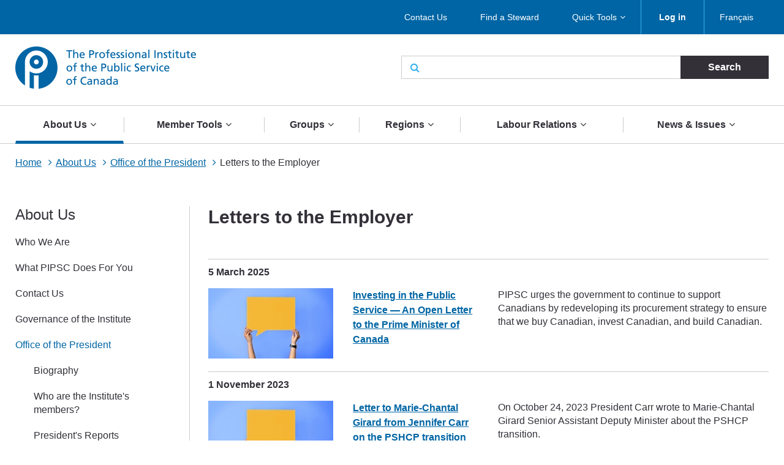

--- FILE ---
content_type: text/html; charset=UTF-8
request_url: https://pipsc.ca/about/office-of-the-president/letters-employer
body_size: 13226
content:
 <!DOCTYPE html>
<html lang="en" dir="ltr" prefix="content: http://purl.org/rss/1.0/modules/content/  dc: http://purl.org/dc/terms/  foaf: http://xmlns.com/foaf/0.1/  og: http://ogp.me/ns#  rdfs: http://www.w3.org/2000/01/rdf-schema#  schema: http://schema.org/  sioc: http://rdfs.org/sioc/ns#  sioct: http://rdfs.org/sioc/types#  skos: http://www.w3.org/2004/02/skos/core#  xsd: http://www.w3.org/2001/XMLSchema# ">
  <meta charset="utf-8" />
<script>(function(i,s,o,g,r,a,m){i["GoogleAnalyticsObject"]=r;i[r]=i[r]||function(){(i[r].q=i[r].q||[]).push(arguments)},i[r].l=1*new Date();a=s.createElement(o),m=s.getElementsByTagName(o)[0];a.async=1;a.src=g;m.parentNode.insertBefore(a,m)})(window,document,"script","/sites/default/files/google_analytics/analytics.js?t9oy3w","ga");ga("create", "UA-19576515-5", {"cookieDomain":"auto"});ga("send", "pageview");</script>
<meta property="og:site_name" content="The Professional Institute of the Public Service of Canada" />
<meta property="og:type" content="article" />
<meta property="og:url" content="https://pipsc.ca/about/office-of-the-president/letters-employer" />
<meta property="og:title" content="Letters to the Employer" />
<meta property="og:image" content="http://www.pipsc.ca/sites/default/files/Icons/pipsc.jpg" />
<meta property="og:image:type" content="image/jpeg" />
<meta name="MobileOptimized" content="width" />
<meta name="HandheldFriendly" content="true" />
<meta name="viewport" content="width=device-width, initial-scale=1.0" />
<link rel="shortcut icon" href="/themes/roots/favicon.ico" type="image/vnd.microsoft.icon" />
<link rel="alternate" hreflang="en" href="https://pipsc.ca/about/office-of-the-president/letters-employer" />
<link rel="alternate" hreflang="fr" href="https://pipsc.ca/fr/a-propos/presidente/lettres-employeur" />
<link rel="canonical" href="https://pipsc.ca/about/office-of-the-president/letters-employer" />
<link rel="shortlink" href="https://pipsc.ca/node/613" />
<link rel="revision" href="https://pipsc.ca/about/office-of-the-president/letters-employer" />

    <meta http-equiv="X-UA-Compatible" content="IE=edge">
    <title>Letters to the Employer | The Professional Institute of the Public Service of Canada</title>
	
	<script src="//assets.adobedtm.com/175f7caa2b90/95384e614560/launch-936e0dc413ee.min.js" async></script>

    <link rel="apple-touch-icon" sizes="57x57" href="/themes/roots/assets/icons/apple-icon-57x57.png">
    <link rel="apple-touch-icon" sizes="60x60" href="/themes/roots/assets/icons/apple-icon-60x60.png">
    <link rel="apple-touch-icon" sizes="72x72" href="/themes/roots/assets/icons/apple-icon-72x72.png">
    <link rel="apple-touch-icon" sizes="76x76" href="/themes/roots/assets/icons/apple-icon-76x76.png">
    <link rel="apple-touch-icon" sizes="114x114" href="/themes/roots/assets/icons/apple-icon-114x114.png">
    <link rel="apple-touch-icon" sizes="120x120" href="/themes/roots/assets/icons/apple-icon-120x120.png">
    <link rel="apple-touch-icon" sizes="144x144" href="/themes/roots/assets/icons/apple-icon-144x144.png">
    <link rel="apple-touch-icon" sizes="152x152" href="/themes/roots/assets/icons/apple-icon-152x152.png">
    <link rel="apple-touch-icon" sizes="180x180" href="/themes/roots/assets/icons/apple-icon-180x180.png">
    <link rel="icon" type="image/png" href="/themes/roots/assets/icons/favicon-32x32.png" sizes="32x32">
    <link rel="icon" type="image/png" href="/themes/roots/assets/icons/android-icon-192x192.png" sizes="192x192">
    <link rel="icon" type="image/png" href="/themes/roots/assets/icons/favicon-96x96.png" sizes="96x96">
    <link rel="icon" type="image/png" href="/themes/roots/assets/icons/favicon-16x16.png" sizes="16x16">
    <link rel="manifest" href="/themes/roots/assets/icons/manifest.json">

    <link rel="stylesheet" media="all" href="/sites/default/files/css/css_cK3Vii5Cm6QPVfJ_QKjWBasbbsjydvDli2_bZNa8hYM.css" />
<link rel="stylesheet" media="all" href="/webform/css/feedback_in_this_webpage_?t9oy3w" />
<link rel="stylesheet" media="all" href="/sites/default/files/css/css_7bsBkQNOorxP6Nj9z7JC6gyQYA2NXn0SyOmeXb4sN7c.css" />

    
<!--[if lte IE 8]>
<script src="/sites/default/files/js/js_VtafjXmRvoUgAzqzYTA3Wrjkx9wcWhjP0G4ZnnqRamA.js"></script>
<![endif]-->
<script src="/core/assets/vendor/modernizr/modernizr.min.js?v=3.3.1"></script>

  </head>
        <body   class="page-about-office-of-the-president-letters-employer section-about with-subnav sidebar-first one-sidebar">
    
    <a class="skip-link" href="#main-content">Skip to main content</a>
      <div class="dialog-off-canvas-main-canvas" data-off-canvas-main-canvas>
    <header class="header">
  <div class="desktop">
    <nav class="nav nav_utility bar">
        <div>
            
  <p class="visually-hidden">Utility Menu</p>
  

        

<div class="centered-content">
  <ul class="menu menu_utility">
                                                        <li >

                              <a href="/about/contact-us" >Contact Us</a>
              

                          </li>
                                  <li >

                              <a href="/labour-relations/stewards/stewards-list" >Find a Steward</a>
              

                          </li>
                                  <li  class='has-submenu' >

                              <a href="/member-tools/application"  class='drawer-toggle' >Quick Tools</a>
              

                              <ul class="submenu drawer" aria-expanded='false'>
                                                                    <li >

                              <a href="/member-tools/change-of-address">
                                                          <i class="fa fa-credit-card" aria-hidden='true'></i>
                                    <span data-attach-icon="angle-right">Update your Address</span>
                </a>
              

                          </li>
                                  <li >

                              <a href="https://mail.google.com/">
                                                          <i class="fa fa-envelope-o" aria-hidden='true'></i>
                                    <span data-attach-icon="angle-right">Access your PIPSC Email</span>
                </a>
              

                          </li>
                                  <li >

                              <a href="/news-issues/calendar-activities">
                                                          <i class="fa fa-calendar-check-o" aria-hidden='true'></i>
                                    <span data-attach-icon="angle-right">Calendar of Activities</span>
                </a>
              

                          </li>
                                  <li >

                              <a href="/member-tools/application">
                                                          <i class="fa fa-file-text-o" aria-hidden='true'></i>
                                    <span data-attach-icon="angle-right">Membership Application Form</span>
                </a>
              

                          </li>
                                  <li >

                              <a href="https://pipsc.ca/member-tools/meetings-travel-expense/expense">
                                    <span data-attach-icon="angle-right">Submit expenses</span>
                </a>
              

                          </li>
                        
                </ul>
                          </li>
                        
      
          <li><a href="/member-login"><strong>Log in</strong></a></li>
        <li><div>
  
    
      <ul class="links"><li><a href="/fr/a-propos/presidente/lettres-employeur" class="language-link" hreflang="fr" data-drupal-link-system-path="node/613">Français</a></li></ul>
  </div>
</li>
  </ul>
</div>

  </div>


    </nav>
    <div class="header_main centered-content">
      <div class="row">
        <div class="col_md-6">
                                <a href="/">
                    <img src="/themes/roots/assets/images/pipsc-logo-en.png" alt="The Professional Institute of the Public Service of Canada"></a>
                  </div>
        <div class="col_md-6">
                                          <form class="form_search form_inline-submit" action="/search">
            <div class="form-group">
              <i class="fa fa-search" aria-hidden="true"></i>
              <label class="form-label webaim-hidden" for="search">Search</label>
              <input type="text" class="form-input" id="search" name="keywords">
              <input type="submit" value="Search" class="btn btn_neutral">
            </div>
          </form>
        </div>
      </div>
    </div>
    <nav class="nav nav_main">
        <div>
            
  <p class="visually-hidden">Main navigation</p>
  

        
<div class="centered-content nav_main-wrapper">
                <ul class="menu menu_main nav-menu">
    
                            <li class="has-submenu nav-item active">
                <a href="/about">About Us</a>
        <div class="submenu sub-nav">
          <div class="centered-content">
            <div class="row">
              <div class="col_md-3">
                <ul class="sub-nav-group">
                                                  <li>
                    <a href="/about">Who We Are</a>
                  </li>
                                                                      <li>
                    <a href="/about/what-pipsc-does-for-you">What PIPSC Does For You</a>
                  </li>
                                                                      <li>
                    <a href="/about/contact-us">Contact Us</a>
                  </li>
                                                                      <li>
                    <a href="/about/governance">Governance of the Institute</a>
                  </li>
                                                        </ul>
                    </div>
                    <div class="col_md-3">
                    <ul class="sub-nav-group">
                                                    <li class="active">
                    <a href="/about/office-of-the-president">Office of the President</a>
                  </li>
                                                                      <li>
                    <a href="/about/our-purpose-mandate-values-and-strategy">Our Purpose, Mandate, Values and Strategy</a>
                  </li>
                                                                      <li>
                    <a href="/about/legacy-foundation">Legacy Foundation</a>
                  </li>
                                                                      <li>
                    <a href="https://pipsc.ca/about/legacy-foundation/scholarships">Scholarship Program</a>
                  </li>
                                                        </ul>
                    </div>
                    <div class="col_md-3">
                    <ul class="sub-nav-group">
                                                    <li>
                    <a href="/employment-opportunities">Employment Opportunities</a>
                  </li>
                                                                      <li>
                    <a href="/about/awards">Institute Awards</a>
                  </li>
                                                                      <li>
                    <a href="/about/unionize">Unionize with PIPSC</a>
                  </li>
                                                                      <li>
                    <a href="/news-issues/pipsc-members-are-here-you">PIPSC members are here for you</a>
                  </li>
                                                                    </ul>
              </div>
                              <div class="col_md-3">
                  <p class="text-align-center"><img alt="" src="https://pipsc.ca/sites/default/files/governance/1pixel.png" /><br />
<a href="/about/office-of-the-president"> </a></p>

                </div>
                          </div>
          </div>
        </div>
      
            </li>
                            <li class="has-submenu nav-item">
                <a href="/member-tools">Member Tools</a>
        <div class="submenu sub-nav">
          <div class="centered-content">
            <div class="row">
              <div class="col_md-3">
                <ul class="sub-nav-group">
                                                  <li>
                    <a href="/member-tools/welcome-to-professional-institute-public-service-canada-pipsc">New Member Guide</a>
                  </li>
                                                                      <li>
                    <a href="https://www.pipsc.ca/member-tools/application">How to Become a Member</a>
                  </li>
                                                                      <li>
                    <a href="/member-tools/find-your-membership-number">Find your Membership Number</a>
                  </li>
                                                                      <li>
                    <a href="https://www.pipsc.ca/member-tools/change-of-address">Change of Address</a>
                  </li>
                                                                      <li>
                    <a href="/member-tools/are-you-retiring-near-future">Are you Retiring in the Near Future?</a>
                  </li>
                                                                      <li>
                    <a href="/member-tools/member-benefits">ServicePlus - Member Benefits</a>
                  </li>
                                                                      <li>
                    <a href="/member-tools/email">Create a PIPSC E-mail Address</a>
                  </li>
                                                                      <li>
                    <a href="https://mail.google.com/">Access your PIPSC Email</a>
                  </li>
                                                        </ul>
                    </div>
                    <div class="col_md-3">
                    <ul class="sub-nav-group">
                                                    <li>
                    <a href="/news-issues/calendar-activities">Calendar of Activities</a>
                  </li>
                                                                      <li>
                    <a href="http://www.pipsc.ca/labour-relations/stewards/stewards-list">Find a Steward</a>
                  </li>
                                                                      <li>
                    <a href="/member-tools/forms">Forms</a>
                  </li>
                                                                      <li>
                    <a href="http://www.pipsc.ca/labour-relations/stewards/steward-resources/grievance-process">Grievance Forms</a>
                  </li>
                                                                      <li>
                    <a href="/member-tools/education">Education</a>
                  </li>
                                                                      <li>
                    <a href="http://www.pipsc.ca/about/governance/elections-information">Elections Information</a>
                  </li>
                                                                      <li>
                    <a href="https://pipsc.ca/member-tools/better-together-toolkit">Better Together Toolkit</a>
                  </li>
                                                                      <li>
                    <a href="/member-tools/logos-and-visual-identity-guide">Logos and Visual Identity Guide</a>
                  </li>
                                                        </ul>
                    </div>
                    <div class="col_md-3">
                    <ul class="sub-nav-group">
                                                    <li>
                    <a href="http://www.pipsc.ca/labour-relations/stewards/pocket-guides">Pocket Guides</a>
                  </li>
                                                                      <li>
                    <a href="/member-tools/downloadable-calendar">2026-2027 Calendar</a>
                  </li>
                                                                      <li>
                    <a href="https://www.pipsc.ca/labour-relations/stewards/pocket-guides/mental-health-resource-guide#part5">Mental Health Resources</a>
                  </li>
                                                                      <li>
                    <a href="/about/governance/committees/itsp/itsp-corner">ITSP Corner</a>
                  </li>
                                                                      <li>
                    <a href="/member-tools/meetings-travel-expense">Meetings, Travel and Expense</a>
                  </li>
                                                                      <li>
                    <a href="/member-tools/e-store-closure">PIPSC eStore</a>
                  </li>
                                                                      <li>
                    <a href="/member-tools/text-from-pipsc">Did PIPSC text you?</a>
                  </li>
                                                                    </ul>
              </div>
                              <div class="col_md-3">
                  <p>The Institute is at your service and ready to help you at anytime. If you require guidance or assistance, please <a href="/about/contact-us">contact your nearest PIPSC office</a>.</p>

<p>If you have any questions regarding your membership, please contact <a href="mailto:membership@pipsc.ca">Membership and Administration</a></p>

                </div>
                          </div>
          </div>
        </div>
      
            </li>
                            <li class="has-submenu nav-item">
                <a href="/groups">Groups</a>
        <div class="submenu sub-nav">
          <div class="centered-content">
            <div class="row">
              <div class="col_md-3">
                <ul class="sub-nav-group">
                                                  <li>
                    <a href="/groups/afs">AFS Group </a>
                  </li>
                                                                      <li>
                    <a href="/groups/cp">CP Group</a>
                  </li>
                                                                      <li>
                    <a href="/groups/bcfnha">BCFNHA Group</a>
                  </li>
                                                                      <li>
                    <a href="/groups/ccc">CCC Group</a>
                  </li>
                                                                      <li>
                    <a href="/groups/cfia-in">CFIA-IN Group</a>
                  </li>
                                                                      <li>
                    <a href="/groups/cfia-sa">CFIA-S&amp;A Group</a>
                  </li>
                                                                      <li>
                    <a href="/groups/cfia-vm">CFIA-VM Group</a>
                  </li>
                                                                      <li>
                    <a href="/groups/cmh">CMH Group</a>
                  </li>
                                                                      <li>
                    <a href="/groups/cmn">CMN Group</a>
                  </li>
                                                                      <li>
                    <a href="/groups/crpeg">CRPEG Group</a>
                  </li>
                                                                      <li>
                    <a href="/groups/tourism">CTC Group</a>
                  </li>
                                                                      <li>
                    <a href="/groups/hoc">HoC Group</a>
                  </li>
                                                        </ul>
                    </div>
                    <div class="col_md-3">
                    <ul class="sub-nav-group">
                                                    <li>
                    <a href="/groups/cs">IT Group</a>
                  </li>
                                                                      <li>
                    <a href="/groups/nav">NAV CANADA Group</a>
                  </li>
                                                                      <li>
                    <a href="/groups/neb">NEB Group</a>
                  </li>
                                                                      <li>
                    <a href="/groups/nfb-pg">NFB Group</a>
                  </li>
                                                                      <li>
                    <a href="/groups/ngc">NGC Group</a>
                  </li>
                                                                      <li>
                    <a href="/groups/nr">NR Group</a>
                  </li>
                                                                      <li>
                    <a href="/groups/nrc-ro-rco">NRC-RO/RCO Group</a>
                  </li>
                                                                      <li>
                    <a href="/groups/nrc-is">NRC-IS Group</a>
                  </li>
                                                                      <li>
                    <a href="/groups/nrc-ls">NRC-LS Group</a>
                  </li>
                                                                      <li>
                    <a href="/groups/nrc-tr">NRC-TR Group</a>
                  </li>
                                                                      <li>
                    <a href="/groups/nureg">NUREG Group</a>
                  </li>
                                                                      <li>
                    <a href="/groups/osfi">OSFI Group</a>
                  </li>
                                                        </ul>
                    </div>
                    <div class="col_md-3">
                    <ul class="sub-nav-group">
                                                    <li>
                    <a href="/groups/re">RE Group</a>
                  </li>
                                                                      <li>
                    <a href="/groups/senate">SEN Group</a>
                  </li>
                                                                      <li>
                    <a href="/groups/sh">SH Group</a>
                  </li>
                                                                      <li>
                    <a href="/groups/sp">SP Group</a>
                  </li>
                                                                      <li>
                    <a href="/groups/uottawa">UOITP Group</a>
                  </li>
                                                                      <li>
                    <a href="/groups/wpeg">WPEG Group</a>
                  </li>
                                                                      <li>
                    <a href="/groups/wteg">WTEG Group</a>
                  </li>
                                                                      <li>
                    <a href="/groups/yhc">YHC Group</a>
                  </li>
                                                                      <li>
                    <a href="/groups/new-brunswick-groups">New Brunswick Groups</a>
                  </li>
                                                                      <li>
                    <a href="/groups/ontario-provincial-groups">Ontario Groups</a>
                  </li>
                                                                      <li>
                    <a href="/groups/manitoba-provincial-groups">Manitoba Groups</a>
                  </li>
                                                                    </ul>
              </div>
                              <div class="col_md-3">
                  <p>New Brunswick, Manitoba and Ontario Groups can be found under the provincial links</p>

<p>Institute Sub-Groups are listed under their respective Group page.</p>

<p><a href="/groups/rmg">Retired Members Guild</a></p>

<p><a href="/groups/rcmp">RCMP Civilian Members</a></p>

                </div>
                          </div>
          </div>
        </div>
      
            </li>
                            <li class="has-submenu nav-item">
                <a href="/regions">Regions</a>
        <div class="submenu sub-nav">
          <div class="centered-content">
            <div class="row">
              <div class="col_md-3">
                <ul class="sub-nav-group">
                                                  <li>
                    <a href="/regions/atlantic">Atlantic Region</a>
                  </li>
                                                                      <li>
                    <a href="/regions/bc-yukon">BC-Yukon Region</a>
                  </li>
                                                                      <li>
                    <a href="/regions/ncr">National Capital Region</a>
                  </li>
                                                        </ul>
                    </div>
                    <div class="col_md-3">
                    <ul class="sub-nav-group">
                                                    <li>
                    <a href="/regions/ontario">Ontario and Nunavut Region</a>
                  </li>
                                                                      <li>
                    <a href="/regions/prairie">Prairie/Northwest Territories Region</a>
                  </li>
                                                                      <li>
                    <a href="/regions/quebec"> Quebec Region</a>
                  </li>
                                                        </ul>
                    </div>
                    <div class="col_md-3">
                    <ul class="sub-nav-group">
                                                    <li>
                    <a href="/regions/offices">Regional Offices</a>
                  </li>
                                                                    </ul>
              </div>
                              <div class="col_md-3">
                  <p>Institute Branches are listed under their respective Region page.</p>

                </div>
                          </div>
          </div>
        </div>
      
            </li>
                            <li class="has-submenu nav-item">
                <a href="/labour-relations">Labour Relations</a>
        <div class="submenu sub-nav">
          <div class="centered-content">
            <div class="row">
              <div class="col_md-3">
                <ul class="sub-nav-group">
                                                  <li>
                    <a href="/labour-relations/collective-bargaining">Ready to fight</a>
                  </li>
                                                                      <li>
                    <a href="/labour-relations/pension-benefits">Pensions and Benefits</a>
                  </li>
                                                                      <li>
                    <a href="/bargaining-all-guides-integrating-gender-inclusive-language-in-collective-agreements">Bargaining for All: Guides for Integrating Gender-Inclusive Language in Collective Agreements</a>
                  </li>
                                                        </ul>
                    </div>
                    <div class="col_md-3">
                    <ul class="sub-nav-group">
                                                    <li>
                    <a href="/labour-relations/care-leave">Care Leave</a>
                  </li>
                                                                      <li>
                    <a href="/labour-relations/stewards">Stewards</a>
                  </li>
                                                                      <li>
                    <a href="/labour-relations/consultation">Consultation</a>
                  </li>
                                                        </ul>
                    </div>
                    <div class="col_md-3">
                    <ul class="sub-nav-group">
                                                    <li>
                    <a href="/labour-relations/classification">Classification</a>
                  </li>
                                                                      <li>
                    <a href="/news-issues/pay-equity">Pay Equity</a>
                  </li>
                                                                    </ul>
              </div>
                              <div class="col_md-3">
                  <p>Your Collective Agreement can be found on your <a href="/groups">Group page</a></p>

                </div>
                          </div>
          </div>
        </div>
      
            </li>
                            <li class="has-submenu nav-item">
                <a href="/news-issues">News &amp; Issues</a>
        <div class="submenu sub-nav">
          <div class="centered-content">
            <div class="row">
              <div class="col_md-3">
                <ul class="sub-nav-group">
                                                  <li>
                    <a href="/news-issues/calendar-activities">Calendar of Activities</a>
                  </li>
                                                                      <li>
                    <a href="/news-issues/press-releases">Press Releases</a>
                  </li>
                                                                      <li>
                    <a href="/news-issues/announcements">Announcements</a>
                  </li>
                                                                      <li>
                    <a href="/news-issues/outsourcing">Outsourcing</a>
                  </li>
                                                        </ul>
                    </div>
                    <div class="col_md-3">
                    <ul class="sub-nav-group">
                                                    <li>
                    <a href="/news-issues/tax-fairness">Tax Fairness</a>
                  </li>
                                                                      <li>
                    <a href="/news-issues/phoenix-pay-system">Phoenix Pay System</a>
                  </li>
                                                                      <li>
                    <a href="/news-issues/defending-public-science">Defending Public Science</a>
                  </li>
                                                                      <li>
                    <a href="/news-issues/understanding-work-force-adjustment">Understanding work force adjustment</a>
                  </li>
                                                        </ul>
                    </div>
                    <div class="col_md-3">
                    <ul class="sub-nav-group">
                                                    <li>
                    <a href="/news-issues/human-rights-and-diversity">Human Rights and Diversity</a>
                  </li>
                                                                      <li>
                    <a href="/news-issues/return-to-workplace">Return to workplaces</a>
                  </li>
                                                                      <li>
                    <a href="/northern-nurses">Standing up for Northern Nurses</a>
                  </li>
                                                                      <li>
                    <a href="/news-issues/artificial-intelligence">Artificial Intelligence</a>
                  </li>
                                                                    </ul>
              </div>
                              <div class="col_md-3">
                  <p class="text-align-center"><a href="https://pipsc.ca/news-issues/phoenix-pay-system">Phoenix Pay System</a></p>

                </div>
                          </div>
          </div>
        </div>
      
            </li>
    
    </ul>
  
</div>


  </div>


    </nav>
  </div>

  <div class="header_mobile mobile">
    <div class="header_mobile-bar">
                    <a href="/" class="brand">
            <img src="/themes/roots/assets/images/pipsc-logo-alt.png" alt="The Professional Institute of the Public Service of Canada"></a>
            <nav class="nav_mobile">
        <ul class="menu menu_mobile">

          <li><div>
  
    
      <ul class="links"><li><a href="/fr/a-propos/presidente/lettres-employeur" class="language-link" hreflang="fr" data-drupal-link-system-path="node/613">Français</a></li></ul>
  </div>
</li>
          <li><button class="btn btn_mobile-toggle drawer-toggle"><i class="fa fa-bars" aria-hidden="true"></i> Menu</button></li>
        </ul>
      </nav>
    </div>

    <div class="mobile-menu drawer">
                <div class="text-centered">
                      <a href="/member-login"><strong>Log in</strong></a>
                     </div>
             
      <form class="form_search form_inline-submit" action="/search">
        <div class="form-group">
          <label class="form-label webaim-hidden" for="search-mobile">Search</label>
          <input type="text" class="form-input" id="search-mobile" name="keywords">
          <input type="submit" value="Search" class="btn btn_neutral">
        </div>
      </form>
      <nav class="nav nav_mobile-utility">
          <div>
            
  <p class="visually-hidden">Utility Menu</p>
  

        
        <ul class="menu menu_mobile-utility">
                <li>
              <a href="/about/contact-us" title="" id="" name="" rel="" style="" target="" accesskey="" data-drupal-link-system-path="node/20">Contact Us</a>
              </li>
                <li>
              <a href="/labour-relations/stewards/stewards-list" title="" id="" name="" rel="" style="" target="" accesskey="" data-drupal-link-system-path="node/66">Find a Steward</a>
              </li>
                <li>
              <a href="/member-tools/application" title="" id="" name="" rel="" style="" target="" accesskey="" data-drupal-link-system-path="node/4">Quick Tools</a>
              </li>
        </ul>
  


  </div>


      </nav>
      <nav class="nav nav_mobile-main">
          <div>
            
  <p class="visually-hidden">Main navigation</p>
  

        
              <ul class="menu menu_mobile-main">
    
                            <li class="has-submenu active">
                <div class="menu-controls">
          <a href="/about" title="" id="" name="" rel="" style="" target="" accesskey="" data-drupal-link-system-path="node/78">About Us</a>
          <button class="btn btn_toggle drawer-toggle">
            <i class="fa fa-angle-down" aria-hidden="true" title="Expand About Us"></i>
            <span class="webaim-hidden">Expand About Us</span>
            <i class="fa fa-angle-up" aria-hidden="true" title="Collapse About Us"></i>
            <span class="webaim-hidden">Collapse About Us</span>
          </button>
        </div>
        <div class="submenu drawer">
          <ul>
                                      <li>
                <a href="/about">Who We Are</a>
              </li>
                          <li>
                <a href="/about/what-pipsc-does-for-you">What PIPSC Does For You</a>
              </li>
                          <li>
                <a href="/about/contact-us">Contact Us</a>
              </li>
                          <li>
                <a href="/about/governance">Governance of the Institute</a>
              </li>
                          <li class="active">
                <a href="/about/office-of-the-president">Office of the President</a>
              </li>
                          <li>
                <a href="/about/our-purpose-mandate-values-and-strategy">Our Purpose, Mandate, Values and Strategy</a>
              </li>
                          <li>
                <a href="/about/legacy-foundation">Legacy Foundation</a>
              </li>
                          <li>
                <a href="https://pipsc.ca/about/legacy-foundation/scholarships">Scholarship Program</a>
              </li>
                          <li>
                <a href="/employment-opportunities">Employment Opportunities</a>
              </li>
                          <li>
                <a href="/about/awards">Institute Awards</a>
              </li>
                          <li>
                <a href="/about/unionize">Unionize with PIPSC</a>
              </li>
                          <li>
                <a href="/news-issues/pipsc-members-are-here-you">PIPSC members are here for you</a>
              </li>
                      </ul>
                  </div>
      
            </li>
                            <li class="has-submenu">
                <div class="menu-controls">
          <a href="/member-tools" title="" id="" name="" rel="" style="" target="" accesskey="" data-drupal-link-system-path="node/100">Member Tools</a>
          <button class="btn btn_toggle drawer-toggle">
            <i class="fa fa-angle-down" aria-hidden="true" title="Expand About Us"></i>
            <span class="webaim-hidden">Expand About Us</span>
            <i class="fa fa-angle-up" aria-hidden="true" title="Collapse About Us"></i>
            <span class="webaim-hidden">Collapse About Us</span>
          </button>
        </div>
        <div class="submenu drawer">
          <ul>
                                      <li>
                <a href="/member-tools/welcome-to-professional-institute-public-service-canada-pipsc">New Member Guide</a>
              </li>
                          <li>
                <a href="https://www.pipsc.ca/member-tools/application">How to Become a Member</a>
              </li>
                          <li>
                <a href="/member-tools/find-your-membership-number">Find your Membership Number</a>
              </li>
                          <li>
                <a href="https://www.pipsc.ca/member-tools/change-of-address">Change of Address</a>
              </li>
                          <li>
                <a href="/member-tools/are-you-retiring-near-future">Are you Retiring in the Near Future?</a>
              </li>
                          <li>
                <a href="/member-tools/member-benefits">ServicePlus - Member Benefits</a>
              </li>
                          <li>
                <a href="/member-tools/email">Create a PIPSC E-mail Address</a>
              </li>
                          <li>
                <a href="https://mail.google.com/">Access your PIPSC Email</a>
              </li>
                          <li>
                <a href="/news-issues/calendar-activities">Calendar of Activities</a>
              </li>
                          <li>
                <a href="http://www.pipsc.ca/labour-relations/stewards/stewards-list">Find a Steward</a>
              </li>
                          <li>
                <a href="/member-tools/forms">Forms</a>
              </li>
                          <li>
                <a href="http://www.pipsc.ca/labour-relations/stewards/steward-resources/grievance-process">Grievance Forms</a>
              </li>
                          <li>
                <a href="/member-tools/education">Education</a>
              </li>
                          <li>
                <a href="http://www.pipsc.ca/about/governance/elections-information">Elections Information</a>
              </li>
                          <li>
                <a href="https://pipsc.ca/member-tools/better-together-toolkit">Better Together Toolkit</a>
              </li>
                          <li>
                <a href="/member-tools/logos-and-visual-identity-guide">Logos and Visual Identity Guide</a>
              </li>
                          <li>
                <a href="http://www.pipsc.ca/labour-relations/stewards/pocket-guides">Pocket Guides</a>
              </li>
                          <li>
                <a href="/member-tools/downloadable-calendar">2026-2027 Calendar</a>
              </li>
                          <li>
                <a href="https://www.pipsc.ca/labour-relations/stewards/pocket-guides/mental-health-resource-guide#part5">Mental Health Resources</a>
              </li>
                          <li>
                <a href="/about/governance/committees/itsp/itsp-corner">ITSP Corner</a>
              </li>
                          <li>
                <a href="/member-tools/meetings-travel-expense">Meetings, Travel and Expense</a>
              </li>
                          <li>
                <a href="/member-tools/e-store-closure">PIPSC eStore</a>
              </li>
                          <li>
                <a href="/member-tools/text-from-pipsc">Did PIPSC text you?</a>
              </li>
                      </ul>
                  </div>
      
            </li>
                            <li class="has-submenu">
                <div class="menu-controls">
          <a href="/groups" title="" id="" name="" rel="" style="" target="" accesskey="" data-drupal-link-system-path="node/102">Groups</a>
          <button class="btn btn_toggle drawer-toggle">
            <i class="fa fa-angle-down" aria-hidden="true" title="Expand About Us"></i>
            <span class="webaim-hidden">Expand About Us</span>
            <i class="fa fa-angle-up" aria-hidden="true" title="Collapse About Us"></i>
            <span class="webaim-hidden">Collapse About Us</span>
          </button>
        </div>
        <div class="submenu drawer">
          <ul>
                                      <li>
                <a href="/groups/afs">AFS Group </a>
              </li>
                          <li>
                <a href="/groups/cp">CP Group</a>
              </li>
                          <li>
                <a href="/groups/bcfnha">BCFNHA Group</a>
              </li>
                          <li>
                <a href="/groups/ccc">CCC Group</a>
              </li>
                          <li>
                <a href="/groups/cfia-in">CFIA-IN Group</a>
              </li>
                          <li>
                <a href="/groups/cfia-sa">CFIA-S&amp;A Group</a>
              </li>
                          <li>
                <a href="/groups/cfia-vm">CFIA-VM Group</a>
              </li>
                          <li>
                <a href="/groups/cmh">CMH Group</a>
              </li>
                          <li>
                <a href="/groups/cmn">CMN Group</a>
              </li>
                          <li>
                <a href="/groups/crpeg">CRPEG Group</a>
              </li>
                          <li>
                <a href="/groups/tourism">CTC Group</a>
              </li>
                          <li>
                <a href="/groups/hoc">HoC Group</a>
              </li>
                          <li>
                <a href="/groups/cs">IT Group</a>
              </li>
                          <li>
                <a href="/groups/nav">NAV CANADA Group</a>
              </li>
                          <li>
                <a href="/groups/neb">NEB Group</a>
              </li>
                          <li>
                <a href="/groups/nfb-pg">NFB Group</a>
              </li>
                          <li>
                <a href="/groups/ngc">NGC Group</a>
              </li>
                          <li>
                <a href="/groups/nr">NR Group</a>
              </li>
                          <li>
                <a href="/groups/nrc-ro-rco">NRC-RO/RCO Group</a>
              </li>
                          <li>
                <a href="/groups/nrc-is">NRC-IS Group</a>
              </li>
                          <li>
                <a href="/groups/nrc-ls">NRC-LS Group</a>
              </li>
                          <li>
                <a href="/groups/nrc-tr">NRC-TR Group</a>
              </li>
                          <li>
                <a href="/groups/nureg">NUREG Group</a>
              </li>
                          <li>
                <a href="/groups/osfi">OSFI Group</a>
              </li>
                          <li>
                <a href="/groups/re">RE Group</a>
              </li>
                          <li>
                <a href="/groups/senate">SEN Group</a>
              </li>
                          <li>
                <a href="/groups/sh">SH Group</a>
              </li>
                          <li>
                <a href="/groups/sp">SP Group</a>
              </li>
                          <li>
                <a href="/groups/uottawa">UOITP Group</a>
              </li>
                          <li>
                <a href="/groups/wpeg">WPEG Group</a>
              </li>
                          <li>
                <a href="/groups/wteg">WTEG Group</a>
              </li>
                          <li>
                <a href="/groups/yhc">YHC Group</a>
              </li>
                          <li>
                <a href="/groups/new-brunswick-groups">New Brunswick Groups</a>
              </li>
                          <li>
                <a href="/groups/ontario-provincial-groups">Ontario Groups</a>
              </li>
                          <li>
                <a href="/groups/manitoba-provincial-groups">Manitoba Groups</a>
              </li>
                      </ul>
                  </div>
      
            </li>
                            <li class="has-submenu">
                <div class="menu-controls">
          <a href="/regions" title="" id="" name="" rel="" style="" target="" accesskey="" data-drupal-link-system-path="node/103">Regions</a>
          <button class="btn btn_toggle drawer-toggle">
            <i class="fa fa-angle-down" aria-hidden="true" title="Expand About Us"></i>
            <span class="webaim-hidden">Expand About Us</span>
            <i class="fa fa-angle-up" aria-hidden="true" title="Collapse About Us"></i>
            <span class="webaim-hidden">Collapse About Us</span>
          </button>
        </div>
        <div class="submenu drawer">
          <ul>
                                      <li>
                <a href="/regions/atlantic">Atlantic Region</a>
              </li>
                          <li>
                <a href="/regions/bc-yukon">BC-Yukon Region</a>
              </li>
                          <li>
                <a href="/regions/ncr">National Capital Region</a>
              </li>
                          <li>
                <a href="/regions/ontario">Ontario and Nunavut Region</a>
              </li>
                          <li>
                <a href="/regions/prairie">Prairie/Northwest Territories Region</a>
              </li>
                          <li>
                <a href="/regions/quebec"> Quebec Region</a>
              </li>
                          <li>
                <a href="/regions/offices">Regional Offices</a>
              </li>
                      </ul>
                  </div>
      
            </li>
                            <li class="has-submenu">
                <div class="menu-controls">
          <a href="/labour-relations" title="" id="" name="" rel="" style="" target="" accesskey="" data-drupal-link-system-path="node/101">Labour Relations</a>
          <button class="btn btn_toggle drawer-toggle">
            <i class="fa fa-angle-down" aria-hidden="true" title="Expand About Us"></i>
            <span class="webaim-hidden">Expand About Us</span>
            <i class="fa fa-angle-up" aria-hidden="true" title="Collapse About Us"></i>
            <span class="webaim-hidden">Collapse About Us</span>
          </button>
        </div>
        <div class="submenu drawer">
          <ul>
                                      <li>
                <a href="/labour-relations/collective-bargaining">Ready to fight</a>
              </li>
                          <li>
                <a href="/labour-relations/pension-benefits">Pensions and Benefits</a>
              </li>
                          <li>
                <a href="/bargaining-all-guides-integrating-gender-inclusive-language-in-collective-agreements">Bargaining for All: Guides for Integrating Gender-Inclusive Language in Collective Agreements</a>
              </li>
                          <li>
                <a href="/labour-relations/care-leave">Care Leave</a>
              </li>
                          <li>
                <a href="/labour-relations/stewards">Stewards</a>
              </li>
                          <li>
                <a href="/labour-relations/consultation">Consultation</a>
              </li>
                          <li>
                <a href="/labour-relations/classification">Classification</a>
              </li>
                          <li>
                <a href="/news-issues/pay-equity">Pay Equity</a>
              </li>
                      </ul>
                  </div>
      
            </li>
                            <li class="has-submenu">
                <div class="menu-controls">
          <a href="/news-issues" title="" id="" name="" rel="" style="" target="" accesskey="" data-drupal-link-system-path="node/104">News &amp; Issues</a>
          <button class="btn btn_toggle drawer-toggle">
            <i class="fa fa-angle-down" aria-hidden="true" title="Expand About Us"></i>
            <span class="webaim-hidden">Expand About Us</span>
            <i class="fa fa-angle-up" aria-hidden="true" title="Collapse About Us"></i>
            <span class="webaim-hidden">Collapse About Us</span>
          </button>
        </div>
        <div class="submenu drawer">
          <ul>
                                      <li>
                <a href="/news-issues/calendar-activities">Calendar of Activities</a>
              </li>
                          <li>
                <a href="/news-issues/press-releases">Press Releases</a>
              </li>
                          <li>
                <a href="/news-issues/announcements">Announcements</a>
              </li>
                          <li>
                <a href="/news-issues/outsourcing">Outsourcing</a>
              </li>
                          <li>
                <a href="/news-issues/tax-fairness">Tax Fairness</a>
              </li>
                          <li>
                <a href="/news-issues/phoenix-pay-system">Phoenix Pay System</a>
              </li>
                          <li>
                <a href="/news-issues/defending-public-science">Defending Public Science</a>
              </li>
                          <li>
                <a href="/news-issues/understanding-work-force-adjustment">Understanding work force adjustment</a>
              </li>
                          <li>
                <a href="/news-issues/human-rights-and-diversity">Human Rights and Diversity</a>
              </li>
                          <li>
                <a href="/news-issues/return-to-workplace">Return to workplaces</a>
              </li>
                          <li>
                <a href="/northern-nurses">Standing up for Northern Nurses</a>
              </li>
                          <li>
                <a href="/news-issues/artificial-intelligence">Artificial Intelligence</a>
              </li>
                      </ul>
                  </div>
      
            </li>
    
    </ul>
  


  </div>


      </nav>
      <nav class="nav nav_footer-mobile">
          <div>
            
  <p class="visually-hidden">Footer</p>
  

        
        <ul class="menu menu_footer-mobile">
                <li>
              <a href="/about/contact-us" data-drupal-link-system-path="node/20">Contact Us</a>
              </li>
                <li>
              <a href="/about/contact-us/ask-us" title="" id="" name="" rel="" style="" target="" accesskey="" data-drupal-link-system-path="node/5">Ask Us Online</a>
              </li>
                <li>
              <a href="/regions/offices" title="" id="" name="" rel="" style="" target="" accesskey="" data-drupal-link-system-path="node/1751">Regional Offices</a>
              </li>
                <li class="active-trail">
              <a href="/about/office-of-the-president" title="" id="" name="" rel="" style="" target="" accesskey="" data-drupal-link-system-path="node/37">Office of the President</a>
              </li>
                <li>
              <a href="/labour-relations/stewards" title="" id="" name="" rel="" style="" target="" accesskey="" data-drupal-link-system-path="node/25">Steward Information</a>
              </li>
                <li>
              <a href="https://pipsc.ca/about/governance/policies-2019" title="" id="" name="" rel="" style="" target="" accesskey="">Policies</a>
              </li>
                <li>
              <a href="https://drive.google.com/file/d/1xbJWFAcAHATMdBcRqmDzZduCE79fNVCy/view" title="" id="" name="" rel="" style="" target="" accesskey="">Bylaws</a>
              </li>
                <li>
              <a href="https://pipsc.ca/news-issues/press-releases" title="" id="" name="" rel="" style="" target="" accesskey="">Media Centre and Press Releases</a>
              </li>
        </ul>
  


  </div>


      </nav>
      <nav class="nav nav_footer-utility-mobile">
        <ul class="menu menu_social">
          <li><a href="http://twitter.com/PIPSC_IPFPC"><i class="fa fa-twitter" aria-hidden="true" title="follow us on twitter"></i><span class="webaim-hidden">follow us on twitter</span></a></li>
          <li><a href="http://www.facebook.com/pages/PIPSC-IPFPC/396834117052072"><i class="fa fa-facebook" aria-hidden="true" title="follow us on facebook"></i><span class="webaim-hidden">follow us on facebook</span></a></li>
          <li><a href="http://www.youtube.com/user/PIPSCOMM/videos"><i class="fa fa-youtube-play" aria-hidden="true" title="follow us on youtube"></i><span class="webaim-hidden">follow us on youtube</span></a></li>
        </ul>
          <div>
            
  <p class="visually-hidden">Utility Footer</p>
  

        
        <ul class="menu menu_footer-utility-mobile">
                <li>
              <a href="/about/governance/policies/accessibility" title="" id="" name="" rel="" style="" target="" accesskey="" data-drupal-link-system-path="node/59">Accessibility Policy</a>
              </li>
                <li>
              <a href="/about/governance/policies/privacy" title="" id="" name="" rel="" style="" target="" accesskey="" data-drupal-link-system-path="node/91">Privacy Policy</a>
              </li>
                <li>
              <a href="/legal-disclaimer" title="" id="" name="" rel="" style="" target="" accesskey="" data-drupal-link-system-path="node/122">Disclaimer</a>
              </li>
                <li>
              <a href="/about/contact-us/ask-us" title="" id="" name="" rel="" style="" target="" accesskey="" data-drupal-link-system-path="node/5">Frequently Asked Questions</a>
              </li>
                <li>
              <a href="/sitemap" title="" id="" name="" rel="" style="" target="" accesskey="" data-drupal-link-system-path="node/123">Site Map</a>
              </li>
        </ul>
  


  </div>


      </nav>
    </div>
  </div>
</header>

<main id="main-content">
  <div class="centered-content">
    <nav class="nav nav_breadcrumbs desktop">
        <div id="block-roots-breadcrumbs">
  
    
        <ul class='menu menu_breadcrumbs'>
      <li>
              <a href="/">Home</a>
                  <i class="fa fa-angle-right" aria-hidden="true"></i>
          </li>
      <li>
              <a href="/about">About Us</a>
                  <i class="fa fa-angle-right" aria-hidden="true"></i>
          </li>
      <li>
              <a href="/about/office-of-the-president">Office of the President</a>
                  <i class="fa fa-angle-right" aria-hidden="true"></i>
          </li>
      <li>
              Letters to the Employer
                </li>
    </ul>

  </div>


    </nav>
    <div class="row">

              <aside class="sidebar left-sidebar col_md-3">
  <nav class="nav nav_side desktop">
    <h2>
              About Us
          </h2>
      <div>
            
  <p class="visually-hidden">Main navigation</p>
  

        
        <ul class="menu menu_side">
                  <li>
              <a href="/about" title="" id="" name="" rel="" style="" target="" accesskey="" data-drupal-link-system-path="node/78">Who We Are</a>
              </li>
                  <li>
              <a href="/about/what-pipsc-does-for-you" data-drupal-link-system-path="node/2170">What PIPSC Does For You</a>
              </li>
                  <li>
              <a href="/about/contact-us" data-drupal-link-system-path="node/20">Contact Us</a>
              </li>
                  <li>
              <a href="/about/governance" data-drupal-link-system-path="node/28">Governance of the Institute</a>
              </li>
                  <li class="active-trail">
              <a href="/about/office-of-the-president" data-drupal-link-system-path="node/37">Office of the President</a>
                          <ul class="menu menu_side">
                  <li>
              <a href="/about/office-of-the-president/biography" data-drupal-link-system-path="node/49">Biography</a>
              </li>
                  <li>
              <a href="/about/office-of-the-president/press-kit/members" title="" id="" name="" rel="" style="" target="" accesskey="">Who are the Institute&#039;s members?</a>
              </li>
                  <li>
              <a href="/about/office-of-the-president/presidents-reports" data-drupal-link-system-path="node/611">President&#039;s Reports</a>
              </li>
                  <li>
              <a href="/about/office-of-the-president/messages-members" data-drupal-link-system-path="node/612">Messages to Members</a>
              </li>
                  <li class="active-trail">
              <a href="/about/office-of-the-president/letters-employer" data-drupal-link-system-path="node/613" class="is-active">Letters to the Employer</a>
              </li>
                  <li>
              <a href="/about/office-of-the-president/videos" data-drupal-link-system-path="node/616">Videos</a>
              </li>
        </ul>
  
              </li>
                  <li>
              <a href="/about/our-purpose-mandate-values-and-strategy" data-drupal-link-system-path="node/26">Our Purpose, Mandate, Values and Strategy</a>
              </li>
                  <li>
              <a href="/about/legacy-foundation" title="" id="" name="" rel="" style="" target="" accesskey="" data-drupal-link-system-path="node/7708">Legacy Foundation</a>
              </li>
                  <li>
              <a href="https://pipsc.ca/about/legacy-foundation/scholarships" title="" id="" name="" rel="" style="" target="" accesskey="">Scholarship Program</a>
              </li>
                  <li>
              <a href="/employment-opportunities" title="" id="" name="" rel="" style="" target="" accesskey="" data-drupal-link-system-path="node/8066">Employment Opportunities</a>
              </li>
                  <li>
              <a href="/about/awards" data-drupal-link-system-path="node/7603">Institute Awards</a>
              </li>
                  <li>
              <a href="/about/unionize" title="" id="" name="" rel="" style="" target="" accesskey="" data-drupal-link-system-path="node/7903">Unionize with PIPSC</a>
              </li>
                  <li>
              <a href="/news-issues/pipsc-members-are-here-you" data-drupal-link-system-path="node/2716">PIPSC members are here for you</a>
              </li>
        </ul>
  


  </div>


  </nav>

  <nav class="nav nav_side mobile">
    <button class="btn btn_side-toggle drawer-toggle">
              About Us
            <i class="fa fa-angle-down" aria-hidden="true"></i>
      <i class="fa fa-angle-up" aria-hidden="true"></i>
    </button>
    <div class="drawer">
        <div>
            
  <p class="visually-hidden">Main navigation</p>
  

        
        <ul class="menu menu_side">
                  <li>
              <a href="/about" title="" id="" name="" rel="" style="" target="" accesskey="" data-drupal-link-system-path="node/78">Who We Are</a>
              </li>
                  <li>
              <a href="/about/what-pipsc-does-for-you" data-drupal-link-system-path="node/2170">What PIPSC Does For You</a>
              </li>
                  <li>
              <a href="/about/contact-us" data-drupal-link-system-path="node/20">Contact Us</a>
              </li>
                  <li>
              <a href="/about/governance" data-drupal-link-system-path="node/28">Governance of the Institute</a>
              </li>
                  <li class="active-trail">
              <a href="/about/office-of-the-president" data-drupal-link-system-path="node/37">Office of the President</a>
                          <ul class="menu menu_side">
                  <li>
              <a href="/about/office-of-the-president/biography" data-drupal-link-system-path="node/49">Biography</a>
              </li>
                  <li>
              <a href="/about/office-of-the-president/press-kit/members" title="" id="" name="" rel="" style="" target="" accesskey="">Who are the Institute&#039;s members?</a>
              </li>
                  <li>
              <a href="/about/office-of-the-president/presidents-reports" data-drupal-link-system-path="node/611">President&#039;s Reports</a>
              </li>
                  <li>
              <a href="/about/office-of-the-president/messages-members" data-drupal-link-system-path="node/612">Messages to Members</a>
              </li>
                  <li class="active-trail">
              <a href="/about/office-of-the-president/letters-employer" data-drupal-link-system-path="node/613" class="is-active">Letters to the Employer</a>
              </li>
                  <li>
              <a href="/about/office-of-the-president/videos" data-drupal-link-system-path="node/616">Videos</a>
              </li>
        </ul>
  
              </li>
                  <li>
              <a href="/about/our-purpose-mandate-values-and-strategy" data-drupal-link-system-path="node/26">Our Purpose, Mandate, Values and Strategy</a>
              </li>
                  <li>
              <a href="/about/legacy-foundation" title="" id="" name="" rel="" style="" target="" accesskey="" data-drupal-link-system-path="node/7708">Legacy Foundation</a>
              </li>
                  <li>
              <a href="https://pipsc.ca/about/legacy-foundation/scholarships" title="" id="" name="" rel="" style="" target="" accesskey="">Scholarship Program</a>
              </li>
                  <li>
              <a href="/employment-opportunities" title="" id="" name="" rel="" style="" target="" accesskey="" data-drupal-link-system-path="node/8066">Employment Opportunities</a>
              </li>
                  <li>
              <a href="/about/awards" data-drupal-link-system-path="node/7603">Institute Awards</a>
              </li>
                  <li>
              <a href="/about/unionize" title="" id="" name="" rel="" style="" target="" accesskey="" data-drupal-link-system-path="node/7903">Unionize with PIPSC</a>
              </li>
                  <li>
              <a href="/news-issues/pipsc-members-are-here-you" data-drupal-link-system-path="node/2716">PIPSC members are here for you</a>
              </li>
        </ul>
  


  </div>


    </div>
  </nav>
</aside>

      
                        <div class="content col_md-9">
        <section id="page-content">
            <div data-drupal-messages-fallback class="hidden"></div><div class="views-element-container" id="block-views-block-system-notices-block-1">
  
    
      <div class="system-notice js-view-dom-id-7b5751810f39e43b0f28bad1edee2bf7c9071812b190917f365e7d0c6bce9cff">
  
  
  

  
  
  

    

  
  

  
  
</div>


  </div>
<div id="block-roots-content">
  
    
      <article data-history-node-id="613" about="/about/office-of-the-president/letters-employer" class="node node--type-page node--view-mode-full">
  <div class="entry-content">
    
    <h1 ><span>Letters to the Employer</span>
</h1>
    
    
   
  </div>
      <div class="node__links"></div>
    

    
</article>

  </div>
<div class="views-element-container" id="block-views-block-president-s-reports-test-block-3">
  
    
      <div class="js-view-dom-id-31d70648f60e4dca0cdf151ddc2f42180fab0a241d061bb149354602aeccd08a">
  
  
  

      <header>
      <h1>  </h1>
    </header>
  
  
  

      <div class="message-members"><hr />
<span class="date-posted"><strong>5 March 2025</strong></span>
<div class="article_details row">
<div class="col_md-3">  <a href="/news-issues/announcements/investing-in-public-service-open-letter-to-prime-minister-canada" hreflang="en"><img src="/sites/default/files/styles/medium/public/Icons/announcement-webpost-204x115.jpg?itok=vZXzNIcF" width="204" height="115" alt="Announcements" typeof="Image" />

</a>
</div>
<div class="col_md-3"><h3><a href="/news-issues/announcements/investing-in-public-service-open-letter-to-prime-minister-canada" hreflang="en">Investing in the Public Service — An Open Letter to the Prime Minister of Canada</a></h3></div>
<div class="col_md-6">PIPSC urges the government to continue to support Canadians by redeveloping its procurement strategy to ensure that we buy Canadian, invest Canadian, and build Canadian.</div>
</div></div>
    <div class="message-members"><hr />
<span class="date-posted"><strong>1 November 2023</strong></span>
<div class="article_details row">
<div class="col_md-3">  <a href="/about/office-of-the-president/letters-to-employer/letter-to-marie-chantal-girard-jennifer-carr-on" hreflang="en"><img src="/sites/default/files/styles/medium/public/Icons/announcement-webpost-204x115.jpg?itok=vZXzNIcF" width="204" height="115" alt="Announcements " typeof="Image" />

</a>
</div>
<div class="col_md-3"><h3><a href="/about/office-of-the-president/letters-to-employer/letter-to-marie-chantal-girard-jennifer-carr-on" hreflang="en">Letter to Marie-Chantal Girard from Jennifer Carr on the PSHCP transition</a></h3></div>
<div class="col_md-6">On October 24, 2023 President Carr wrote to Marie-Chantal Girard Senior Assistant Deputy Minister about the PSHCP transition.</div>
</div></div>
    <div class="message-members"><hr />
<span class="date-posted"><strong>11 May 2022</strong></span>
<div class="article_details row">
<div class="col_md-3">  <a href="/about/office-of-the-president/letters-to-employer/letter-to-canadian-heritage-minister-rodriguez" hreflang="en"><img src="/sites/default/files/styles/medium/public/Icons/parliment-flag.jpg?itok=G2XnCGT6" width="204" height="115" alt="Parliament" typeof="Image" />

</a>
</div>
<div class="col_md-3"><h3><a href="/about/office-of-the-president/letters-to-employer/letter-to-canadian-heritage-minister-rodriguez" hreflang="en">Letter to Canadian Heritage Minister Rodriguez about insufficient NFB funding</a></h3></div>
<div class="col_md-6">On May 9, 2022 President Carr wrote to Canadian Heritage Minister Rodriguez about the clearly insufficient resources allocated to the NFB in the latest federal budget.</div>
</div></div>
    <div class="message-members"><hr />
<span class="date-posted"><strong>8 February 2022</strong></span>
<div class="article_details row">
<div class="col_md-3">  <a href="/about/office-of-the-president/letters-to-employer/letter-to-health-minister-duclos-about-unfair" hreflang="en"><img src="/sites/default/files/styles/medium/public/comms/parliment-flag.jpg?itok=VYhsvKHL" width="204" height="115" alt="Parliament" typeof="Image" />

</a>
</div>
<div class="col_md-3"><h3><a href="/about/office-of-the-president/letters-to-employer/letter-to-health-minister-duclos-about-unfair" hreflang="en">Letter to Health Minister Duclos about unfair drug pricing</a></h3></div>
<div class="col_md-6">On February 3, 2022 President Carr wrote to Health Minister Duclos about the government’s continued delay in implementing revised Regulations governing patent medicine pricing.</div>
</div></div>
    <div class="message-members"><hr />
<span class="date-posted"><strong>7 February 2022</strong></span>
<div class="article_details row">
<div class="col_md-3">  <a href="/about/office-of-the-president/letters-to-employer/letter-to-secretary-treasury-board-graham-flack" hreflang="en"><img src="/sites/default/files/styles/medium/public/Icons/parliment-flag.jpg?itok=G2XnCGT6" width="204" height="115" alt="Parliament" typeof="Image" />

</a>
</div>
<div class="col_md-3"><h3><a href="/about/office-of-the-president/letters-to-employer/letter-to-secretary-treasury-board-graham-flack" hreflang="en">Letter to Secretary of the Treasury Board Graham Flack about hazard pay and Code 699</a></h3></div>
<div class="col_md-6">On February 1, 2022 PIPSC President Carr wrote to Secretary of the Treasury Board Graham Flack pressing for “hazard pay” for front line federal health care workers and for allowing the use of Code 699 Leave for asymptomatic members prevented from attending their workplace.</div>
</div></div>
    <div class="message-members"><hr />
<span class="date-posted"><strong>18 January 2022</strong></span>
<div class="article_details row">
<div class="col_md-3">  <a href="/about/office-of-the-president/letters-to-employer/graham-flack-appointed-new-secretary-treasury" hreflang="en"><img src="/sites/default/files/styles/medium/public/Icons/announcement-webpost-204x115.jpg?itok=vZXzNIcF" width="204" height="115" alt="Announcement" typeof="Image" />

</a>
</div>
<div class="col_md-3"><h3><a href="/about/office-of-the-president/letters-to-employer/graham-flack-appointed-new-secretary-treasury" hreflang="en">Graham Flack appointed new Secretary of the Treasury Board</a></h3></div>
<div class="col_md-6">On January 10, 2022, President Carr wrote to congratulate Graham Flack on his appointment as Secretary of the Treasury Board.</div>
</div></div>
    <div class="message-members"><hr />
<span class="date-posted"><strong>5 August 2021</strong></span>
<div class="article_details row">
<div class="col_md-3">  <a href="/about/office-of-the-president/pension-and-benefits/canadians-will-continue-overspending-on" hreflang="en"><img src="/sites/default/files/styles/medium/public/Icons/patent-medicine-pricing-webpost-204x115.jpg?itok=CfjJmNY4" width="204" height="115" alt="Two hands holding a pill packet." typeof="Image" />

</a>
</div>
<div class="col_md-3"><h3><a href="/about/office-of-the-president/pension-and-benefits/canadians-will-continue-overspending-on" hreflang="en">Canadians will continue overspending on medication due to government inaction</a></h3></div>
<div class="col_md-6">Twice now, the federal government has delayed new rules to regulate drug prices. President Debi Daviau reminded Minister Hajdu of the importance of making medication more affordable for Canadians.</div>
</div></div>
    <div class="message-members"><hr />
<span class="date-posted"><strong>19 May 2021</strong></span>
<div class="article_details row">
<div class="col_md-3">  <a href="/groups/rcmp/rcmp-commissioners-response-falls-short" hreflang="en"><img src="/sites/default/files/styles/medium/public/2021-05/rcmp-response-webpost-204x115.jpg?itok=iMie7l5D" width="204" height="115" alt="A woman sits at a table and works at a laptop. " typeof="Image" />

</a>
</div>
<div class="col_md-3"><h3><a href="/groups/rcmp/rcmp-commissioners-response-falls-short" hreflang="en">RCMP Commissioner&#039;s response falls short</a></h3></div>
<div class="col_md-6">The RCMP Commissioner refuses to intervene to address Computer Personnel (CP) retro pay delays.</div>
</div></div>
    <div class="message-members"><hr />
<span class="date-posted"><strong>30 April 2021</strong></span>
<div class="article_details row">
<div class="col_md-3">  <a href="/about/office-of-the-president/letters-to-employer/contracting-out-it-work-ircc" hreflang="en"><img src="/sites/default/files/styles/medium/public/Icons/CS%20logo_204x115.jpg?itok=HCkF-hYa" width="204" height="115" alt="CS Group" typeof="Image" />

</a>
</div>
<div class="col_md-3"><h3><a href="/about/office-of-the-president/letters-to-employer/contracting-out-it-work-ircc" hreflang="en">Contracting out of IT Work at IRCC</a></h3></div>
<div class="col_md-6">On April 26, 2021 President Debi Daviau wrote to the Honourable Marco E. L. Mendicino, Minister of Immigration, Refugees and Citizenship regarding the contracting out of the work performed by the members of our Computer Systems (CS) Group at IRCC.</div>
</div></div>
    <div class="message-members"><hr />
<span class="date-posted"><strong>27 April 2021</strong></span>
<div class="article_details row">
<div class="col_md-3">  <a href="/news-issues/information-members-regarding-covid-19-coronavirus/federal-frontline-health-care" hreflang="en"><img src="/sites/default/files/styles/medium/public/2021-04/vaccine-essential-workers-webpost-204x115_0.jpg?itok=mjdcbNH1" width="204" height="115" alt="A bald man wearing a face mask receives an injection from a woman with black curly hair " typeof="Image" />

</a>
</div>
<div class="col_md-3"><h3><a href="/news-issues/information-members-regarding-covid-19-coronavirus/federal-frontline-health-care" hreflang="en">Federal frontline health care workers are falling through the cracks of provincial vaccination campaigns</a></h3></div>
<div class="col_md-6">Too many federal frontline workers are still waiting for the vaccine. Treasury Board must step up to ensure their workers are quickly vaccinated.</div>
</div></div>

      <nav role="navigation" aria-labelledby="pagination-heading">
    <h4 id="pagination-heading" class="visually-hidden">Pagination</h4>
    <ul class="js-pager__items">
                    <li>
          Page 1        </li>
                    <li>
          <a href="/about/office-of-the-president/letters-employer?page=1" title="Go to next page" rel="next">
            <span class="visually-hidden">Next page</span>
            <span aria-hidden="true">››</span>
          </a>
        </li>
          </ul>
  </nav>


  
  

  
  
</div>


  </div>



          <div class="social_bar">
  <div class="row">
    <div class="col_9 report-a-problem">
      <div class="pi_feedback" aria-hidden="true">
        <form class="webform-submission-form webform-submission-add-form webform-submission-feedback-in-this-webpage--form webform-submission-feedback-in-this-webpage--add-form webform-submission-feedback-in-this-webpage--node-613-form webform-submission-feedback-in-this-webpage--node-613-add-form js-webform-details-toggle webform-details-toggle" data-drupal-selector="webform-submission-feedback-in-this-webpage-node-613-add-form" action="/about/office-of-the-president/letters-employer" method="post" id="webform-submission-feedback-in-this-webpage-node-613-add-form" accept-charset="UTF-8">
  
  <details data-webform-key="report_a_problem_on_this_page" data-drupal-selector="edit-report-a-problem-on-this-page" id="edit-report-a-problem-on-this-page" class="js-form-wrapper form-wrapper">
  <summary role="button" aria-controls="edit-report-a-problem-on-this-page" aria-expanded="false" aria-pressed="false">Report a problem on this page</summary>
  
  <input data-drupal-selector="edit-webformname" type="hidden" name="webformname" value="feedback" />
<input data-drupal-selector="edit-p-language" type="hidden" name="p_language" value="E" />
<div class="js-form-item form-item js-form-type-select form-item-problem-type js-form-item-problem-type">
      <label for="edit-problem-type" class="js-form-required form-required">Type of Problem</label>
        <select data-drupal-selector="edit-problem-type" id="edit-problem-type" name="problem_type" class="form-select required" required="required" aria-required="true"><option value="" selected="selected">- Select -</option><option value="BROKEN">Something is broken on this page</option><option value="MISTAKE">There is a spelling mistake or other error on this page</option></select>
        </div>
<div class="js-form-item form-item js-form-type-textarea form-item-description js-form-item-description">
      <label for="edit-description" class="js-form-required form-required">Description</label>
        <div>
  <textarea data-drupal-selector="edit-description" aria-describedby="edit-description--description" id="edit-description" name="description" rows="5" cols="60" class="form-textarea required" required="required" aria-required="true"></textarea>
</div>

            <div class="description">
      Briefly describe the nature of the problem

    </div>
  </div>
<div class="js-form-item form-item js-form-type-email form-item-e-mail js-form-item-e-mail">
      <label for="edit-e-mail">E-Mail Address</label>
        <input data-drupal-selector="edit-e-mail" aria-describedby="edit-e-mail--description" type="email" id="edit-e-mail" name="e_mail" value="" size="60" maxlength="254" class="form-email" />

            <div class="description">
      Please enter an e-mail address so we can contact you for additional details

    </div>
  </div>

  
</details>
<input autocomplete="off" data-drupal-selector="form-4khd0rspegc5hkjnl-3ruxxpkzydik-8kvdz61wkjgq" type="hidden" name="form_build_id" value="form-4khD0rsPeGC5hKJnl_3rUXxPKzyDiK_8kVDz61wkjGQ" />
<input data-drupal-selector="edit-webform-submission-feedback-in-this-webpage-node-613-add-form" type="hidden" name="form_id" value="webform_submission_feedback_in_this_webpage__node_613_add_form" />
<input data-drupal-selector="edit-honeypot-time" type="hidden" name="honeypot_time" value="2TnxWqwIk_e3lB_CAGT82MDRIs0WH6fUtAGC2FbQbRQ" />
<input class="webform-button--submit button button--primary js-form-submit form-submit" data-drupal-selector="edit-submit" type="submit" id="edit-submit" name="op" value="Submit" />


<input autocomplete="off" data-drupal-selector="edit-piurl" type="text" id="edit-piurl" name="piurl" value="" size="20" maxlength="128" class="form-text" />



  
</form>

      </div>
    </div>
    <div class="col_3 social_icons">
      <span>Share</span>
      <!-- Twitter -->
      <a class="resp-sharing-button__link" href="https://twitter.com/intent/tweet/?text=Letters to the Employer&amp;url=https://pipsc.ca/about/office-of-the-president/letters-employer" target="_blank" aria-label="on Twitter">
        <div class="resp-sharing-button resp-sharing-button--twitter resp-sharing-button--small"><div aria-hidden="true" class="resp-sharing-button__icon resp-sharing-button__icon--solid">
          <i class="fa fa-twitter" aria-hidden="true"></i>
          </div>
        </div>
      </a>
      <!-- Facebook -->
      <a class="resp-sharing-button__link" href="https://facebook.com/sharer/sharer.php?u=https://pipsc.ca/about/office-of-the-president/letters-employer" target="_blank" aria-label="on Facebook">
        <div class="resp-sharing-button resp-sharing-button--facebook resp-sharing-button--small"><div aria-hidden="true" class="resp-sharing-button__icon resp-sharing-button__icon--solid">
          <i class="fa fa-facebook" aria-hidden="true"></i>
          </div>
        </div>
      </a>
    </div>
  </div>
</div>
          
        </section>
      </div>

      
    </div>
  </div>
</main>

<footer>
  <div class="centered-content desktop">
    <nav class="nav nav_footer-main row">
      <div class="col_md-3">
        <a href="https://www.serviceplusgroup.ca/"><img src="/themes/roots/assets/images/pipsc-serviceplus-logo.png" alt="Visit ServicePlus, the Professional Institute's member benefits program"></a>
      </div>
        <div>
            
  <p class="visually-hidden">Footer</p>
  

        

<div class="col_md-3">
        <ul class="menu menu_footer-main">
                
      <li>
        <a href="/about/contact-us" data-drupal-link-system-path="node/20">Contact Us</a>
              </li>
                
      <li>
        <a href="/about/contact-us/ask-us" title="" id="" name="" rel="" style="" target="" accesskey="" data-drupal-link-system-path="node/5">Ask Us Online</a>
              </li>
                
      <li>
        <a href="/regions/offices" title="" id="" name="" rel="" style="" target="" accesskey="" data-drupal-link-system-path="node/1751">Regional Offices</a>
              </li>
                        </ul>
        </div>
        <div class="col_md-3">
        <ul class="menu menu_footer-main">
      
      <li>
        <a href="/about/office-of-the-president" title="" id="" name="" rel="" style="" target="" accesskey="" data-drupal-link-system-path="node/37">Office of the President</a>
              </li>
                
      <li>
        <a href="/labour-relations/stewards" title="" id="" name="" rel="" style="" target="" accesskey="" data-drupal-link-system-path="node/25">Steward Information</a>
              </li>
                
      <li>
        <a href="https://pipsc.ca/about/governance/policies-2019" title="" id="" name="" rel="" style="" target="" accesskey="">Policies</a>
              </li>
                        </ul>
        </div>
        <div class="col_md-3">
        <ul class="menu menu_footer-main">
      
      <li>
        <a href="https://drive.google.com/file/d/1xbJWFAcAHATMdBcRqmDzZduCE79fNVCy/view" title="" id="" name="" rel="" style="" target="" accesskey="">Bylaws</a>
              </li>
                
      <li>
        <a href="https://pipsc.ca/news-issues/press-releases" title="" id="" name="" rel="" style="" target="" accesskey="">Media Centre and Press Releases</a>
              </li>
        </ul>
  
</div>


  </div>


    </nav>

    <nav class="nav nav_footer-utility row">
      <div class="col_md-4">
        <span>Follow Us</span>
        <ul class="menu menu_social">
          <li>
            <a href="http://twitter.com/PIPSC_IPFPC">
              <i class="fa fa-twitter" aria-hidden="true" title="on Twitter"></i>
              <span class="webaim-hidden">on twitter</span>
            </a>
          </li>
          <li>
            <a href="http://www.facebook.com/pages/PIPSC-IPFPC/396834117052072">
              <i class="fa fa-facebook" aria-hidden="true" title="on Facebook"></i>
              <span class="webaim-hidden">on facebook</span>
            </a>
          </li>
          <li>
            <a href="http://www.youtube.com/user/PIPSCOMM/videos">
              <i class="fa fa-youtube-play" aria-hidden="true" title="on YouTube"></i>
              <span class="webaim-hidden">on youtube</span>
            </a>
          </li>
        </ul>
      </div>
      <div class="col_md-8">
          <div>
            
  <p class="visually-hidden">Utility Footer</p>
  

        
        <ul class="menu menu menu_footer-utility">
                <li>
              <a href="/about/governance/policies/accessibility" title="" id="" name="" rel="" style="" target="" accesskey="" data-drupal-link-system-path="node/59">Accessibility Policy</a>
              </li>
                <li>
              <a href="/about/governance/policies/privacy" title="" id="" name="" rel="" style="" target="" accesskey="" data-drupal-link-system-path="node/91">Privacy Policy</a>
              </li>
                <li>
              <a href="/legal-disclaimer" title="" id="" name="" rel="" style="" target="" accesskey="" data-drupal-link-system-path="node/122">Disclaimer</a>
              </li>
                <li>
              <a href="/about/contact-us/ask-us" title="" id="" name="" rel="" style="" target="" accesskey="" data-drupal-link-system-path="node/5">Frequently Asked Questions</a>
              </li>
                <li>
              <a href="/sitemap" title="" id="" name="" rel="" style="" target="" accesskey="" data-drupal-link-system-path="node/123">Site Map</a>
              </li>
        </ul>
  


  </div>


      </div>
    </nav>
  </div>
  <div class="bar_footer text-right desktop">
    <div class="centered-content">
      <p class="copyright">Copyright &copy; The Professional Institute of the Public Service of Canada</p>
    </div>
  </div>
  <div class="mobile mobile-footer">
    <div class="centered-content">
      <div class="row">
        <div class="col_5">
          <a href="https://www.serviceplusgroup.ca/"><img src="/themes/roots/assets/images/pipsc-serviceplus-logo.png" alt="Visit ServicePlus, the Professional Institute's member benefits program"></a>
        </div>
        <div class="col_7">
          <p class="copyright">Copyright &copy; The Professional Institute of the Public Service of Canada</p>
        </div>
      </div>
    </div>
  </div>
</footer>

  </div>

    
    <script type="application/json" data-drupal-selector="drupal-settings-json">{"path":{"baseUrl":"\/","scriptPath":null,"pathPrefix":"","currentPath":"node\/613","currentPathIsAdmin":false,"isFront":false,"currentLanguage":"en"},"pluralDelimiter":"\u0003","suppressDeprecationErrors":true,"jquery":{"ui":{"datepicker":{"isRTL":false,"firstDay":0}}},"google_analytics":{"trackOutbound":true,"trackMailto":true,"trackDownload":true,"trackDownloadExtensions":"7z|aac|arc|arj|asf|asx|avi|bin|csv|doc(x|m)?|dot(x|m)?|exe|flv|gif|gz|gzip|hqx|jar|jpe?g|js|mp(2|3|4|e?g)|mov(ie)?|msi|msp|pdf|phps|png|ppt(x|m)?|pot(x|m)?|pps(x|m)?|ppam|sld(x|m)?|thmx|qtm?|ra(m|r)?|sea|sit|tar|tgz|torrent|txt|wav|wma|wmv|wpd|xls(x|m|b)?|xlt(x|m)|xlam|xml|z|zip","trackColorbox":true},"ajaxTrustedUrl":{"form_action_p_pvdeGsVG5zNF_XLGPTvYSKCf43t8qZYSwcfZl2uzM":true},"user":{"uid":0,"permissionsHash":"0a571770f82a41022ea07f0cd6d26b396aa9901ed87d444b74b18463e2b9b66b"}}</script>
<script src="/sites/default/files/js/js_IEA7dKc635ijlKGAzbBthapWDLigzUQpzctyCzJGAuc.js"></script>

  </body>
</html>
